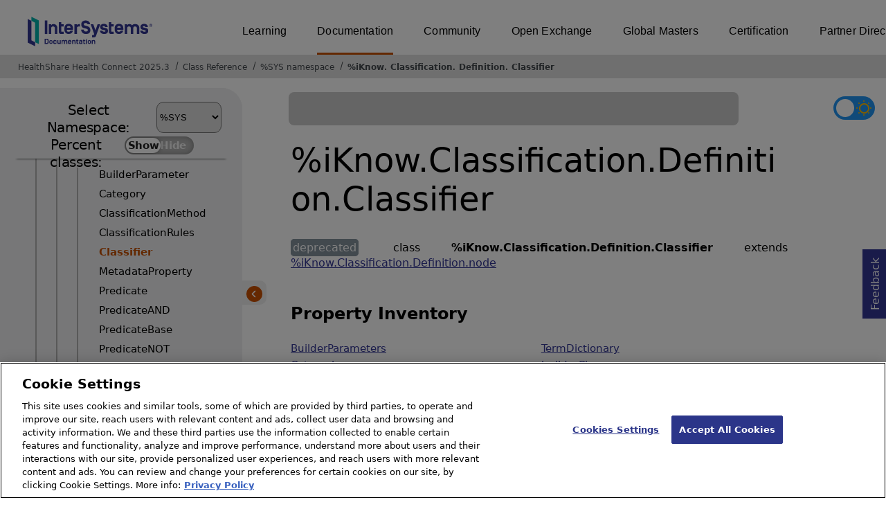

--- FILE ---
content_type: text/html; charset=utf-8
request_url: https://docs.intersystems.com/healthconnectlatest/csp/documatic/%25CSP.Documatic.cls?LIBRARY=%25SYS&CLASSNAME=%25iKnow.Classification.Definition.Classifier
body_size: 68939
content:
<!DOCTYPE html>
<html lang="en">
<head><!-- OneTrust Cookies Consent Notice start for intersystems.com -->
<script src="https://cdn.cookielaw.org/scripttemplates/otSDKStub.js"  type="text/javascript" charset="UTF-8" data-domain-script="8d5650d9-35f0-4aec-8e1f-9fa3682325e6" ></script>
<script type="text/javascript">
function OptanonWrapper() { }
</script>
<!-- OneTrust Cookies Consent Notice end for docs.intersystems.com -->

<!-- Google Tag Manager -->
<script>(function(w,d,s,l,i){w[l]=w[l]||[];w[l].push({'gtm.start':
new Date().getTime(),event:'gtm.js'});var f=d.getElementsByTagName(s)[0],
j=d.createElement(s),dl=l!='dataLayer'?'&l='+l:'';j.async=true;j.src=
'https://www.googletagmanager.com/gtm.js?id='+i+dl;f.parentNode.insertBefore(j,f);
})(window,document,'script','dataLayer','GTM-T38JKJG');</script>
<!-- End Google Tag Manager --><!-- serverID = C-3 -->
<meta http-equiv="X-UA-Compatible" content="IE=edge;chrome=1" >
<meta name="viewport" content="width=device-width, initial-scale=1.0">
<meta property="og:image:width" content="1200">
<meta property="og:image:height" content="630">
<title>%iKnow.Classification.Definition.Classifier - HealthShare Health Connect 2025.3</title>
<meta name="twitter:title" content="%iKnow.Classification.Definition.Classifier - HealthShare Health Connect 2025.3">
<meta name="description" content="%iKnow.Classification.Definition.Classifier class">
<meta name="og:description" content="%iKnow.Classification.Definition.Classifier class">
<meta name="twitter:description" content="%iKnow.Classification.Definition.Classifier class">
<meta name="image" property="og:image" content="https://docs.intersystems.com/irislatest/csp/docbook/Intersystems_optlsy.jpg">
<meta name="twitter:image" content="https://docs.intersystems.com/irislatest/csp/docbook/Intersystems_optlsy.jpg">
<meta class="swiftype" name="ST-ContentSource" data-type="string" content="Documentation" />
<meta class="swiftype" name="ST-ContentType" data-type="string" content="Class Reference" />
<meta class="swiftype" name="ST-Product" data-type="string" content="Health Connect"/>
<meta class="algolia" name="ALG-AppID" data-type="string" content="EP91R43SFK"/>
<meta class="algolia" name="ALG-Index" data-type="string" content="docs"/>
<meta class="algolia" name="ALG-SearchKey" data-type="string" content="709759d92d99a5cf927e90c965741389"/>
<meta class="algolia" name="ALG-Product" data-type="string" content="product:'Health Connect'"/>
<meta class="algolia" name="ALG-Version" data-type="string" content="version:'2025.3'"/>
<script>
  var ALGOLIA_INSIGHTS_SRC = "https://cdn.jsdelivr.net/npm/search-insights@2.0.3";

  !function(e,a,t,n,s,i,c){e.AlgoliaAnalyticsObject=s,e[s]=e[s]||function(){
  (e[s].queue=e[s].queue||[]).push(arguments)},i=a.createElement(t),c=a.getElementsByTagName(t)[0],
  i.async=1,i.src=n,c.parentNode.insertBefore(i,c)
  }(window,document,"script",ALGOLIA_INSIGHTS_SRC,"aa");

aa('init',
{ appId: 'EP91R43SFK', apiKey: '709759d92d99a5cf927e90c965741389', } 
);
</script>
<link rel="canonical" href="https://docs.intersystems.com/healthconnectlatest/csp/documatic/%25CSP.Documatic.cls?LIBRARY=%25SYS&CLASSNAME=%25iKnow.Classification.Definition.Classifier">

<link rel="stylesheet" class="basestylesheet" id="classrefredesign" type="text/css" href="classrefredesign.css"><link rel="stylesheet" class="extrastylesheet" id="lightstylesheet" type="text/css" href="classreflight.css">

<script type="text/javascript" src="https://docs.intersystems.com/irislatest/csp/docbook/jquery-3.6.0.min.js"></script>
<script language="JavaScript" type="text/javascript" src="/healthconnectlatest/csp/broker/cspxmlhttp.js"></script><script language="JavaScript" type="text/javascript" src="/healthconnectlatest/csp/broker/cspbroker.js"></script><script>function addChildrenAfter(item,name,Id,ns) {var h=cspHttpServerMethod("PcAIVgI5gsirtweyKB1zzpoPMX35gF18IXgEnlvSFTP_7_a7JkPA8SWc8S5Y4$h8DdipEyodplf5ncfbCR9S_w",name,Id,ns);if (h!==null) {item.insertAdjacentHTML('afterend',h); } else {location.reload();}return false;}</script>
</head>
<body>

<a class="ac-skip-main" href="#main" data-swiftype-index="false">Skip to main content</a>
<div id ="content-outer">

<noscript><link rel="stylesheet" id="noscriptstylesheet" type="text/css" href="https://docs.intersystems.com/irislatest/csp/docbook/noscriptstyles.css"></noscript>
<noscript><div class="noscriptbanner" data-swiftype-index="false"><p>Sorry, your browser does not support JavaScript or JavaScript is disabled. Please enable JavaScript or use another browser to have a better experience.</p></div></noscript>
<div id="banner" class="search-algolia" data-swiftype-index="false">
<div id="bannerleft">
<a href="https://docs.intersystems.com" target="_blank">
<img id="docslogo" src="https://docs.intersystems.com/irislatest/csp/docbook/IS_HBG_SM_TM-cmyk.svg" alt="InterSystems: Creative data technology" height="71" width="263">
</a>
</div> <!-- end of bannerleft -->

<nav id="sitesmenulist" data-swiftype-index="false" aria-label="menu of other InterSystems websites">
<ul class="top-menu">
<li><a href="https://learning.intersystems.com/" target="_top">Learning</a></li>
<li class="activesite"><a href="https://docs.intersystems.com" target="_top">Documentation</a></li>
<li><a href="https://community.intersystems.com/" target="_top">Community</a></li>
<li><a href="https://openexchange.intersystems.com/" target="_top">Open Exchange</a></li>
<li><a href="https://globalmasters.intersystems.com/" target="_top">Global Masters</a></li>
<li><a href="https://www.intersystems.com/support-learning/learning-services/certification-program/" target="_top">Certification</a></li>
<li><a href="https://partner.intersystems.com/" target="_top">Partner Directory</a></li>
</ul>
</nav>
</div> <!-- end of banner -->

<nav class="locatordiv" data-swiftype-index="false" aria-label="breadcrumbs">
<ol>
<li><A href="/healthconnectlatest/csp/docbook/DocBook.UI.Page.cls" target="_blank" rel="noopener">HealthShare Health Connect 2025.3<span class="ac-visually-hidden">Opens in a new tab</span></A></li>
<li><A href="%25CSP.Documatic.cls?LIBRARY=%25SYS">Class Reference</A></li>
<li><A href="%25CSP.Documatic.cls?LIBRARY=%25SYS">%SYS namespace</A></li>
<li><A href="%25CSP.Documatic.cls?LIBRARY=%25SYS&PACKAGE=%25iKnow">%iKnow</A>.<A href="%25CSP.Documatic.cls?LIBRARY=%25SYS&PACKAGE=%25iKnow.Classification">Classification</A>.<A href="%25CSP.Documatic.cls?LIBRARY=%25SYS&PACKAGE=%25iKnow.Classification.Definition">Definition</A>.<A href="%25CSP.Documatic.cls?LIBRARY=%25SYS&CLASSNAME=%25iKnow.Classification.Definition.Classifier">Classifier</A></li>
</ol>
</nav>



<nav id="documaticlefttoc" class="documaticlefttoc" aria-label="HealthShare Health Connect 2025.3 Class Reference navigation menu" data-swiftype-index="false">
<div class="lefttoctitle">
<form name="Main">Select Namespace: 
<select id="libList" title="Namespace to browse" onchange="window.location.href=this.value;">
<option value="%25CSP.Documatic.cls?LIBRARY=%25SYS"  selected>%SYS</option>
<option value="%25CSP.Documatic.cls?LIBRARY=ENSLIB" >ENSLIB</option>
<option value="%25CSP.Documatic.cls?LIBRARY=HSCUSTOM" >HSCUSTOM</option>
<option value="%25CSP.Documatic.cls?LIBRARY=HSLIB" >HSLIB</option>
<option value="%25CSP.Documatic.cls?LIBRARY=HSSYS" >HSSYS</option>
<option value="%25CSP.Documatic.cls?LIBRARY=HSSYSLOCALTEMP" >HSSYSLOCALTEMP</option>
</select>
</form>
<div class="percent-classes-switch">Percent classes: <div class="btn-container"><label data-sysclasses="show" class="switch btn-color-mode-switch" ><input value="1" id=color_mode1 name="color_mode" type="checkbox" onclick="togglePercentage()"> <label class="btn-color-mode-switch-inner" data-off="Show" data-on="Hide" for="color_mode"></label></label></div></div></div>
<ul class="toc" id="leftTocContent"><div class="leftTocitem"><img id="Im1" class="chevrontoc" src="../docbook/newIcon-nav_collapsed_arrow_orange.svg" aria-hidden="true" onclick="expandItGet('1');">
<li class="tocitem PackageChoice leftTocitem""><span onclick="expandItGet('1');" fullname="%Api" title="Expand/Collapse package %Api">%Api</span></div></li><div class="leftTocitem"><img id="Im2" class="chevrontoc" src="../docbook/newIcon-nav_collapsed_arrow_orange.svg" aria-hidden="true" onclick="expandItGet('2');">
<li class="tocitem PackageChoice leftTocitem""><span onclick="expandItGet('2');" fullname="%Archive" title="Expand/Collapse package %Archive">%Archive</span></div></li><div class="leftTocitem"><img id="Im3" class="chevrontoc" src="../docbook/newIcon-nav_collapsed_arrow_orange.svg" aria-hidden="true" onclick="expandItGet('3');">
<li class="tocitem PackageChoice leftTocitem""><span onclick="expandItGet('3');" fullname="%CSP" title="Expand/Collapse package %CSP">%CSP</span></div></li><div class="leftTocitem"><img id="Im4" class="chevrontoc" src="../docbook/newIcon-nav_collapsed_arrow_orange.svg" aria-hidden="true" onclick="expandItGet('4');">
<li class="tocitem PackageChoice leftTocitem""><span onclick="expandItGet('4');" fullname="%Collection" title="Expand/Collapse package %Collection">%Collection</span></div></li><div class="leftTocitem"><img id="Im5" class="chevrontoc" src="../docbook/newIcon-nav_collapsed_arrow_orange.svg" aria-hidden="true" onclick="expandItGet('5');">
<li class="tocitem PackageChoice leftTocitem""><span onclick="expandItGet('5');" fullname="%DeepSee" title="Expand/Collapse package %DeepSee">%DeepSee</span></div></li><div class="leftTocitem"><img id="Im6" class="chevrontoc" src="../docbook/newIcon-nav_collapsed_arrow_orange.svg" aria-hidden="true" onclick="expandItGet('6');">
<li class="tocitem PackageChoice leftTocitem""><span onclick="expandItGet('6');" fullname="%Dictionary" title="Expand/Collapse package %Dictionary">%Dictionary</span></div></li><div class="leftTocitem"><img id="Im7" class="chevrontoc" src="../docbook/newIcon-nav_collapsed_arrow_orange.svg" aria-hidden="true" onclick="expandItGet('7');">
<li class="tocitem PackageChoice leftTocitem""><span onclick="expandItGet('7');" fullname="%DocDB" title="Expand/Collapse package %DocDB">%DocDB</span></div></li><div class="leftTocitem"><img id="Im8" class="chevrontoc" src="../docbook/newIcon-nav_collapsed_arrow_orange.svg" aria-hidden="true" onclick="expandItGet('8');">
<li class="tocitem PackageChoice leftTocitem""><span onclick="expandItGet('8');" fullname="%Embedding" title="Expand/Collapse package %Embedding">%Embedding</span></div></li><div class="leftTocitem"><img id="Im9" class="chevrontoc" src="../docbook/newIcon-nav_collapsed_arrow_orange.svg" aria-hidden="true" onclick="expandItGet('9');">
<li class="tocitem PackageChoice leftTocitem""><span onclick="expandItGet('9');" fullname="%Exception" title="Expand/Collapse package %Exception">%Exception</span></div></li><div class="leftTocitem"><img id="Im10" class="chevrontoc" src="../docbook/newIcon-nav_collapsed_arrow_orange.svg" aria-hidden="true" onclick="expandItGet('10');">
<li class="tocitem PackageChoice leftTocitem""><span onclick="expandItGet('10');" fullname="%ExtentMgr" title="Expand/Collapse package %ExtentMgr">%ExtentMgr</span></div></li><div class="leftTocitem"><img id="Im11" class="chevrontoc" src="../docbook/newIcon-nav_collapsed_arrow_orange.svg" aria-hidden="true" onclick="expandItGet('11');">
<li class="tocitem PackageChoice leftTocitem""><span onclick="expandItGet('11');" fullname="%External" title="Expand/Collapse package %External">%External</span></div></li><div class="leftTocitem"><img id="Im12" class="chevrontoc" src="../docbook/newIcon-nav_collapsed_arrow_orange.svg" aria-hidden="true" onclick="expandItGet('12');">
<li class="tocitem PackageChoice leftTocitem""><span onclick="expandItGet('12');" fullname="%FileMan" title="Expand/Collapse package %FileMan">%FileMan</span></div></li><div class="leftTocitem"><img id="Im13" class="chevrontoc" src="../docbook/newIcon-nav_collapsed_arrow_orange.svg" aria-hidden="true" onclick="expandItGet('13');">
<li class="tocitem PackageChoice leftTocitem""><span onclick="expandItGet('13');" fullname="%Installer" title="Expand/Collapse package %Installer">%Installer</span></div></li><div class="leftTocitem"><img id="Im14" class="chevrontoc" src="../docbook/newIcon-nav_collapsed_arrow_orange.svg" aria-hidden="true" onclick="expandItGet('14');">
<li class="tocitem PackageChoice leftTocitem""><span onclick="expandItGet('14');" fullname="%Iterator" title="Expand/Collapse package %Iterator">%Iterator</span></div></li><div class="leftTocitem"><img id="Im15" class="chevrontoc" src="../docbook/newIcon-nav_collapsed_arrow_orange.svg" aria-hidden="true" onclick="expandItGet('15');">
<li class="tocitem PackageChoice leftTocitem""><span onclick="expandItGet('15');" fullname="%JSON" title="Expand/Collapse package %JSON">%JSON</span></div></li><div class="leftTocitem"><img id="Im16" class="chevrontoc" src="../docbook/newIcon-nav_collapsed_arrow_orange.svg" aria-hidden="true" onclick="expandItGet('16');">
<li class="tocitem PackageChoice leftTocitem""><span onclick="expandItGet('16');" fullname="%Library" title="Expand/Collapse package %Library">%Library</span></div></li><div class="leftTocitem"><img id="Im17" class="chevrontoc" src="../docbook/newIcon-nav_collapsed_arrow_orange.svg" aria-hidden="true" onclick="expandItGet('17');">
<li class="tocitem PackageChoice leftTocitem""><span onclick="expandItGet('17');" fullname="%MFT" title="Expand/Collapse package %MFT">%MFT</span></div></li><div class="leftTocitem"><img id="Im18" class="chevrontoc" src="../docbook/newIcon-nav_collapsed_arrow_orange.svg" aria-hidden="true" onclick="expandItGet('18');">
<li class="tocitem PackageChoice leftTocitem""><span onclick="expandItGet('18');" fullname="%Monitor" title="Expand/Collapse package %Monitor">%Monitor</span></div></li><div class="leftTocitem"><img id="Im19" class="chevrontoc" src="../docbook/newIcon-nav_collapsed_arrow_orange.svg" aria-hidden="true" onclick="expandItGet('19');">
<li class="tocitem PackageChoice leftTocitem""><span onclick="expandItGet('19');" fullname="%Net" title="Expand/Collapse package %Net">%Net</span></div></li><div class="leftTocitem"><img id="Im20" class="chevrontoc" src="../docbook/newIcon-nav_collapsed_arrow_orange.svg" aria-hidden="true" onclick="expandItGet('20');">
<li class="tocitem PackageChoice leftTocitem""><span onclick="expandItGet('20');" fullname="%OAuth2" title="Expand/Collapse package %OAuth2">%OAuth2</span></div></li><div class="leftTocitem"><img id="Im21" class="chevrontoc" src="../docbook/newIcon-nav_collapsed_arrow_orange.svg" aria-hidden="true" onclick="expandItGet('21');">
<li class="tocitem PackageChoice leftTocitem""><span onclick="expandItGet('21');" fullname="%Projection" title="Expand/Collapse package %Projection">%Projection</span></div></li><div class="leftTocitem"><img id="Im22" class="chevrontoc" src="../docbook/newIcon-nav_collapsed_arrow_orange.svg" aria-hidden="true" onclick="expandItGet('22');">
<li class="tocitem PackageChoice leftTocitem""><span onclick="expandItGet('22');" fullname="%REST" title="Expand/Collapse package %REST">%REST</span></div></li><div class="leftTocitem"><img id="Im23" class="chevrontoc" src="../docbook/newIcon-nav_collapsed_arrow_orange.svg" aria-hidden="true" onclick="expandItGet('23');">
<li class="tocitem PackageChoice leftTocitem""><span onclick="expandItGet('23');" fullname="%Regex" title="Expand/Collapse package %Regex">%Regex</span></div></li><div class="leftTocitem"><img id="Im24" class="chevrontoc" src="../docbook/newIcon-nav_collapsed_arrow_orange.svg" aria-hidden="true" onclick="expandItGet('24');">
<li class="tocitem PackageChoice leftTocitem""><span onclick="expandItGet('24');" fullname="%SAML" title="Expand/Collapse package %SAML">%SAML</span></div></li><div class="leftTocitem"><img id="Im25" class="chevrontoc" src="../docbook/newIcon-nav_collapsed_arrow_orange.svg" aria-hidden="true" onclick="expandItGet('25');">
<li class="tocitem PackageChoice leftTocitem""><span onclick="expandItGet('25');" fullname="%SOAP" title="Expand/Collapse package %SOAP">%SOAP</span></div></li><div class="leftTocitem"><img id="Im26" class="chevrontoc" src="../docbook/newIcon-nav_collapsed_arrow_orange.svg" aria-hidden="true" onclick="expandItGet('26');">
<li class="tocitem PackageChoice leftTocitem""><span onclick="expandItGet('26');" fullname="%SQL" title="Expand/Collapse package %SQL">%SQL</span></div></li><div class="leftTocitem"><img id="Im27" class="chevrontoc" src="../docbook/newIcon-nav_collapsed_arrow_orange.svg" aria-hidden="true" onclick="expandItGet('27');">
<li class="tocitem PackageChoice leftTocitem""><span onclick="expandItGet('27');" fullname="%SYS" title="Expand/Collapse package %SYS">%SYS</span></div></li><div class="leftTocitem"><img id="Im28" class="chevrontoc" src="../docbook/newIcon-nav_collapsed_arrow_orange.svg" aria-hidden="true" onclick="expandItGet('28');">
<li class="tocitem PackageChoice leftTocitem""><span onclick="expandItGet('28');" fullname="%SYSTEM" title="Expand/Collapse package %SYSTEM">%SYSTEM</span></div></li><div class="leftTocitem"><img id="Im29" class="chevrontoc" src="../docbook/newIcon-nav_collapsed_arrow_orange.svg" aria-hidden="true" onclick="expandItGet('29');">
<li class="tocitem PackageChoice leftTocitem""><span onclick="expandItGet('29');" fullname="%Stream" title="Expand/Collapse package %Stream">%Stream</span></div></li><div class="leftTocitem"><img id="Im30" class="chevrontoc" src="../docbook/newIcon-nav_collapsed_arrow_orange.svg" aria-hidden="true" onclick="expandItGet('30');">
<li class="tocitem PackageChoice leftTocitem""><span onclick="expandItGet('30');" fullname="%Studio" title="Expand/Collapse package %Studio">%Studio</span></div></li><div class="leftTocitem"><img id="Im31" class="chevrontoc" src="../docbook/newIcon-nav_collapsed_arrow_orange.svg" aria-hidden="true" onclick="expandItGet('31');">
<li class="tocitem PackageChoice leftTocitem""><span onclick="expandItGet('31');" fullname="%Trace" title="Expand/Collapse package %Trace">%Trace</span></div></li><div class="leftTocitem"><img id="Im32" class="chevrontoc" src="../docbook/newIcon-nav_collapsed_arrow_orange.svg" aria-hidden="true" onclick="expandItGet('32');">
<li class="tocitem PackageChoice leftTocitem""><span onclick="expandItGet('32');" fullname="%UnitTest" title="Expand/Collapse package %UnitTest">%UnitTest</span></div></li><div class="leftTocitem"><img id="Im33" class="chevrontoc" src="../docbook/newIcon-nav_collapsed_arrow_orange.svg" aria-hidden="true" onclick="expandItGet('33');">
<li class="tocitem PackageChoice leftTocitem""><span onclick="expandItGet('33');" fullname="%Wallet" title="Expand/Collapse package %Wallet">%Wallet</span></div></li><div class="leftTocitem"><img id="Im34" class="chevrontoc" src="../docbook/newIcon-nav_collapsed_arrow_orange.svg" aria-hidden="true" onclick="expandItGet('34');">
<li class="tocitem PackageChoice leftTocitem""><span onclick="expandItGet('34');" fullname="%WebStress" title="Expand/Collapse package %WebStress">%WebStress</span></div></li><div class="leftTocitem"><img id="Im35" class="chevrontoc" src="../docbook/newIcon-nav_collapsed_arrow_orange.svg" aria-hidden="true" onclick="expandItGet('35');">
<li class="tocitem PackageChoice leftTocitem""><span onclick="expandItGet('35');" fullname="%XDBC" title="Expand/Collapse package %XDBC">%XDBC</span></div></li><div class="leftTocitem"><img id="Im36" class="chevrontoc" src="../docbook/newIcon-nav_collapsed_arrow_orange.svg" aria-hidden="true" onclick="expandItGet('36');">
<li class="tocitem PackageChoice leftTocitem""><span onclick="expandItGet('36');" fullname="%XML" title="Expand/Collapse package %XML">%XML</span></div></li><div class="leftTocitem"><img id="Im37" class="chevrontoc" src="../docbook/newIcon-nav_collapsed_arrow_orange.svg" aria-hidden="true" onclick="expandItGet('37');">
<li class="tocitem PackageChoice leftTocitem""><span onclick="expandItGet('37');" fullname="%ZEN" title="Expand/Collapse package %ZEN">%ZEN</span></div></li><div class="leftTocitem"><img id="Im38" class="chevrontoc" src="../docbook/newIcon-nav_collapsed_arrow_orange.svg" aria-hidden="true" onclick="expandItGet('38');">
<li class="tocitem PackageChoice leftTocitem""><span onclick="expandItGet('38');" fullname="%ZHS" title="Expand/Collapse package %ZHS">%ZHS</span></div></li><div class="leftTocitem"><img id="Im39" class="chevrontoc" src="../docbook/newIcon-nav_collapsed_arrow_orange.svg" aria-hidden="true" onclick="expandItGet('39');">
<li class="tocitem PackageChoice leftTocitem""><span onclick="expandItGet('39');" fullname="%ZHSLIB" title="Expand/Collapse package %ZHSLIB">%ZHSLIB</span></div></li><div class="leftTocitem"><img id="Im40" class="chevrontoc" src="../docbook/newIcon-nav_collapsed_arrow_orange.svg" aria-hidden="true" onclick="expandItGet('40');">
<li class="tocitem PackageChoice leftTocitem""><span onclick="expandItGet('40');" fullname="%ZHSMOD" title="Expand/Collapse package %ZHSMOD">%ZHSMOD</span></div></li><div class="leftTocitem"><img id="Im41" class="chevrontoc" src="../docbook/newIcon-nav_collapsed_arrow_orange.svg" aria-hidden="true" onclick="expandItGet('41');">
<li class="tocitem PackageChoice leftTocitem""><span onclick="expandItGet('41');" fullname="%iFind" title="Expand/Collapse package %iFind">%iFind</span></div></li><div class="leftTocitem"><img id="Im42" class="chevrontoc" src="../docbook/newIcon-nav_expanded_arrow_orange.svg" aria-hidden="true" onclick="expandItGet('42');">
<li class="tocitem PackageChoice leftTocitem""><span onclick="expandItGet('42');" fullname="%iKnow" title="Expand/Collapse package %iKnow">%iKnow</span></div></li>

<div id="Id42"><ul class="toc"><div class="leftTocitem"><img id="Im42_1" class="chevrontoc" src="../docbook/newIcon-nav_expanded_arrow_orange.svg" aria-hidden="true" onclick="expandItGet('42_1');">
<li class="tocitem PackageChoice leftTocitem""><span onclick="expandItGet('42_1');" fullname="%iKnow.Classification" title="Expand/Collapse package %iKnow.Classification">Classification</span></div></li>

<div id="Id42_1"><ul class="toc">
<li class="tocitem IndexChoice leftTocitem""><A href="%25CSP.Documatic.cls?LIBRARY=%25SYS&CLASSNAME=%25iKnow.Classification.Builder">Builder</A></li>
<li class="tocitem IndexChoice leftTocitem""><A href="%25CSP.Documatic.cls?LIBRARY=%25SYS&CLASSNAME=%25iKnow.Classification.Classifier">Classifier</A></li><div class="leftTocitem"><img id="Im42_1_3" class="chevrontoc" src="../docbook/newIcon-nav_expanded_arrow_orange.svg" aria-hidden="true" onclick="expandItGet('42_1_3');">
<li class="tocitem PackageChoice leftTocitem""><span onclick="expandItGet('42_1_3');" fullname="%iKnow.Classification.Definition" title="Expand/Collapse package %iKnow.Classification.Definition">Definition</span></div></li>

<div id="Id42_1_3"><ul class="toc">
<li class="tocitem IndexChoice leftTocitem""><A href="%25CSP.Documatic.cls?LIBRARY=%25SYS&CLASSNAME=%25iKnow.Classification.Definition.BuilderParameter">BuilderParameter</A></li>
<li class="tocitem IndexChoice leftTocitem""><A href="%25CSP.Documatic.cls?LIBRARY=%25SYS&CLASSNAME=%25iKnow.Classification.Definition.Category">Category</A></li>
<li class="tocitem IndexChoice leftTocitem""><A href="%25CSP.Documatic.cls?LIBRARY=%25SYS&CLASSNAME=%25iKnow.Classification.Definition.ClassificationMethod">ClassificationMethod</A></li>
<li class="tocitem IndexChoice leftTocitem""><A href="%25CSP.Documatic.cls?LIBRARY=%25SYS&CLASSNAME=%25iKnow.Classification.Definition.ClassificationRules">ClassificationRules</A></li>
<li class="tocitem IndexChoice selected leftTocitem""><A href="%25CSP.Documatic.cls?LIBRARY=%25SYS&CLASSNAME=%25iKnow.Classification.Definition.Classifier"><span class="ac-visually-hidden">Current page: </span>Classifier</A></li>
<li class="tocitem IndexChoice leftTocitem""><A href="%25CSP.Documatic.cls?LIBRARY=%25SYS&CLASSNAME=%25iKnow.Classification.Definition.MetadataProperty">MetadataProperty</A></li>
<li class="tocitem IndexChoice leftTocitem""><A href="%25CSP.Documatic.cls?LIBRARY=%25SYS&CLASSNAME=%25iKnow.Classification.Definition.Predicate">Predicate</A></li>
<li class="tocitem IndexChoice leftTocitem""><A href="%25CSP.Documatic.cls?LIBRARY=%25SYS&CLASSNAME=%25iKnow.Classification.Definition.PredicateAND">PredicateAND</A></li>
<li class="tocitem IndexChoice leftTocitem""><A href="%25CSP.Documatic.cls?LIBRARY=%25SYS&CLASSNAME=%25iKnow.Classification.Definition.PredicateBase">PredicateBase</A></li>
<li class="tocitem IndexChoice leftTocitem""><A href="%25CSP.Documatic.cls?LIBRARY=%25SYS&CLASSNAME=%25iKnow.Classification.Definition.PredicateNOT">PredicateNOT</A></li>
<li class="tocitem IndexChoice leftTocitem""><A href="%25CSP.Documatic.cls?LIBRARY=%25SYS&CLASSNAME=%25iKnow.Classification.Definition.PredicateOR">PredicateOR</A></li>
<li class="tocitem IndexChoice leftTocitem""><A href="%25CSP.Documatic.cls?LIBRARY=%25SYS&CLASSNAME=%25iKnow.Classification.Definition.Rule">Rule</A></li>
<li class="tocitem IndexChoice leftTocitem""><A href="%25CSP.Documatic.cls?LIBRARY=%25SYS&CLASSNAME=%25iKnow.Classification.Definition.TermCRC">TermCRC</A></li>
<li class="tocitem IndexChoice leftTocitem""><A href="%25CSP.Documatic.cls?LIBRARY=%25SYS&CLASSNAME=%25iKnow.Classification.Definition.TermCRCEntry">TermCRCEntry</A></li>
<li class="tocitem IndexChoice leftTocitem""><A href="%25CSP.Documatic.cls?LIBRARY=%25SYS&CLASSNAME=%25iKnow.Classification.Definition.TermCoocEntry">TermCoocEntry</A></li>
<li class="tocitem IndexChoice leftTocitem""><A href="%25CSP.Documatic.cls?LIBRARY=%25SYS&CLASSNAME=%25iKnow.Classification.Definition.TermCooccurrence">TermCooccurrence</A></li>
<li class="tocitem IndexChoice leftTocitem""><A href="%25CSP.Documatic.cls?LIBRARY=%25SYS&CLASSNAME=%25iKnow.Classification.Definition.TermDictionary">TermDictionary</A></li>
<li class="tocitem IndexChoice leftTocitem""><A href="%25CSP.Documatic.cls?LIBRARY=%25SYS&CLASSNAME=%25iKnow.Classification.Definition.TermEntity">TermEntity</A></li>
<li class="tocitem IndexChoice leftTocitem""><A href="%25CSP.Documatic.cls?LIBRARY=%25SYS&CLASSNAME=%25iKnow.Classification.Definition.node">node</A></li>
</ul></div>
<li class="tocitem IndexChoice leftTocitem""><A href="%25CSP.Documatic.cls?LIBRARY=%25SYS&CLASSNAME=%25iKnow.Classification.IFindBuilder">IFindBuilder</A></li>
<li class="tocitem IndexChoice leftTocitem""><A href="%25CSP.Documatic.cls?LIBRARY=%25SYS&CLASSNAME=%25iKnow.Classification.IKnowBuilder">IKnowBuilder</A></li><div class="leftTocitem"><img id="Im42_1_6" class="chevrontoc" src="../docbook/newIcon-nav_collapsed_arrow_orange.svg" aria-hidden="true" onclick="expandItGet('42_1_6');">
<li class="tocitem PackageChoice leftTocitem""><span onclick="expandItGet('42_1_6');" fullname="%iKnow.Classification.Methods" title="Expand/Collapse package %iKnow.Classification.Methods">Methods</span></div></li>
<li class="tocitem IndexChoice leftTocitem""><A href="%25CSP.Documatic.cls?LIBRARY=%25SYS&CLASSNAME=%25iKnow.Classification.Optimizer">Optimizer</A></li><div class="leftTocitem"><img id="Im42_1_8" class="chevrontoc" src="../docbook/newIcon-nav_collapsed_arrow_orange.svg" aria-hidden="true" onclick="expandItGet('42_1_8');">
<li class="tocitem PackageChoice leftTocitem""><span onclick="expandItGet('42_1_8');" fullname="%iKnow.Classification.UI" title="Expand/Collapse package %iKnow.Classification.UI">UI</span></div></li>
<li class="tocitem IndexChoice leftTocitem""><A href="%25CSP.Documatic.cls?LIBRARY=%25SYS&CLASSNAME=%25iKnow.Classification.Utils">Utils</A></li>
</ul></div><div class="leftTocitem"><img id="Im42_2" class="chevrontoc" src="../docbook/newIcon-nav_collapsed_arrow_orange.svg" aria-hidden="true" onclick="expandItGet('42_2');">
<li class="tocitem PackageChoice leftTocitem""><span onclick="expandItGet('42_2');" fullname="%iKnow.Compiler" title="Expand/Collapse package %iKnow.Compiler">Compiler</span></div></li>
<li class="tocitem IndexChoice leftTocitem""><A href="%25CSP.Documatic.cls?LIBRARY=%25SYS&CLASSNAME=%25iKnow.Configuration">Configuration</A></li><div class="leftTocitem"><img id="Im42_4" class="chevrontoc" src="../docbook/newIcon-nav_collapsed_arrow_orange.svg" aria-hidden="true" onclick="expandItGet('42_4');">
<li class="tocitem PackageChoice leftTocitem""><span onclick="expandItGet('42_4');" fullname="%iKnow.DeepSee" title="Expand/Collapse package %iKnow.DeepSee">DeepSee</span></div></li>
<li class="tocitem IndexChoice leftTocitem""><A href="%25CSP.Documatic.cls?LIBRARY=%25SYS&CLASSNAME=%25iKnow.Domain">Domain</A></li>
<li class="tocitem IndexChoice leftTocitem""><A href="%25CSP.Documatic.cls?LIBRARY=%25SYS&CLASSNAME=%25iKnow.DomainDefinition">DomainDefinition</A></li><div class="leftTocitem"><img id="Im42_7" class="chevrontoc" src="../docbook/newIcon-nav_collapsed_arrow_orange.svg" aria-hidden="true" onclick="expandItGet('42_7');">
<li class="tocitem PackageChoice leftTocitem""><span onclick="expandItGet('42_7');" fullname="%iKnow.Filters" title="Expand/Collapse package %iKnow.Filters">Filters</span></div></li><div class="leftTocitem"><img id="Im42_8" class="chevrontoc" src="../docbook/newIcon-nav_collapsed_arrow_orange.svg" aria-hidden="true" onclick="expandItGet('42_8');">
<li class="tocitem PackageChoice leftTocitem""><span onclick="expandItGet('42_8');" fullname="%iKnow.Matching" title="Expand/Collapse package %iKnow.Matching">Matching</span></div></li><div class="leftTocitem"><img id="Im42_9" class="chevrontoc" src="../docbook/newIcon-nav_collapsed_arrow_orange.svg" aria-hidden="true" onclick="expandItGet('42_9');">
<li class="tocitem PackageChoice leftTocitem""><span onclick="expandItGet('42_9');" fullname="%iKnow.Metrics" title="Expand/Collapse package %iKnow.Metrics">Metrics</span></div></li><div class="leftTocitem"><img id="Im42_10" class="chevrontoc" src="../docbook/newIcon-nav_collapsed_arrow_orange.svg" aria-hidden="true" onclick="expandItGet('42_10');">
<li class="tocitem PackageChoice leftTocitem""><span onclick="expandItGet('42_10');" fullname="%iKnow.Model" title="Expand/Collapse package %iKnow.Model">Model</span></div></li><div class="leftTocitem"><img id="Im42_11" class="chevrontoc" src="../docbook/newIcon-nav_collapsed_arrow_orange.svg" aria-hidden="true" onclick="expandItGet('42_11');">
<li class="tocitem PackageChoice leftTocitem""><span onclick="expandItGet('42_11');" fullname="%iKnow.NativeSupport" title="Expand/Collapse package %iKnow.NativeSupport">NativeSupport</span></div></li><div class="leftTocitem"><img id="Im42_12" class="chevrontoc" src="../docbook/newIcon-nav_collapsed_arrow_orange.svg" aria-hidden="true" onclick="expandItGet('42_12');">
<li class="tocitem PackageChoice leftTocitem""><span onclick="expandItGet('42_12');" fullname="%iKnow.Objects" title="Expand/Collapse package %iKnow.Objects">Objects</span></div></li><div class="leftTocitem"><img id="Im42_13" class="chevrontoc" src="../docbook/newIcon-nav_collapsed_arrow_orange.svg" aria-hidden="true" onclick="expandItGet('42_13');">
<li class="tocitem PackageChoice leftTocitem""><span onclick="expandItGet('42_13');" fullname="%iKnow.Queries" title="Expand/Collapse package %iKnow.Queries">Queries</span></div></li><div class="leftTocitem"><img id="Im42_14" class="chevrontoc" src="../docbook/newIcon-nav_collapsed_arrow_orange.svg" aria-hidden="true" onclick="expandItGet('42_14');">
<li class="tocitem PackageChoice leftTocitem""><span onclick="expandItGet('42_14');" fullname="%iKnow.REST" title="Expand/Collapse package %iKnow.REST">REST</span></div></li><div class="leftTocitem"><img id="Im42_15" class="chevrontoc" src="../docbook/newIcon-nav_collapsed_arrow_orange.svg" aria-hidden="true" onclick="expandItGet('42_15');">
<li class="tocitem PackageChoice leftTocitem""><span onclick="expandItGet('42_15');" fullname="%iKnow.Semantics" title="Expand/Collapse package %iKnow.Semantics">Semantics</span></div></li><div class="leftTocitem"><img id="Im42_16" class="chevrontoc" src="../docbook/newIcon-nav_collapsed_arrow_orange.svg" aria-hidden="true" onclick="expandItGet('42_16');">
<li class="tocitem PackageChoice leftTocitem""><span onclick="expandItGet('42_16');" fullname="%iKnow.Source" title="Expand/Collapse package %iKnow.Source">Source</span></div></li><div class="leftTocitem"><img id="Im42_17" class="chevrontoc" src="../docbook/newIcon-nav_collapsed_arrow_orange.svg" aria-hidden="true" onclick="expandItGet('42_17');">
<li class="tocitem PackageChoice leftTocitem""><span onclick="expandItGet('42_17');" fullname="%iKnow.Stemming" title="Expand/Collapse package %iKnow.Stemming">Stemming</span></div></li><div class="leftTocitem"><img id="Im42_18" class="chevrontoc" src="../docbook/newIcon-nav_collapsed_arrow_orange.svg" aria-hidden="true" onclick="expandItGet('42_18');">
<li class="tocitem PackageChoice leftTocitem""><span onclick="expandItGet('42_18');" fullname="%iKnow.Tables" title="Expand/Collapse package %iKnow.Tables">Tables</span></div></li><div class="leftTocitem"><img id="Im42_19" class="chevrontoc" src="../docbook/newIcon-nav_collapsed_arrow_orange.svg" aria-hidden="true" onclick="expandItGet('42_19');">
<li class="tocitem PackageChoice leftTocitem""><span onclick="expandItGet('42_19');" fullname="%iKnow.TextTransformation" title="Expand/Collapse package %iKnow.TextTransformation">TextTransformation</span></div></li><div class="leftTocitem"><img id="Im42_20" class="chevrontoc" src="../docbook/newIcon-nav_collapsed_arrow_orange.svg" aria-hidden="true" onclick="expandItGet('42_20');">
<li class="tocitem PackageChoice leftTocitem""><span onclick="expandItGet('42_20');" fullname="%iKnow.UI" title="Expand/Collapse package %iKnow.UI">UI</span></div></li>
<li class="tocitem IndexChoice leftTocitem""><A href="%25CSP.Documatic.cls?LIBRARY=%25SYS&CLASSNAME=%25iKnow.UserDictionary">UserDictionary</A></li><div class="leftTocitem"><img id="Im42_22" class="chevrontoc" src="../docbook/newIcon-nav_collapsed_arrow_orange.svg" aria-hidden="true" onclick="expandItGet('42_22');">
<li class="tocitem PackageChoice leftTocitem""><span onclick="expandItGet('42_22');" fullname="%iKnow.Utils" title="Expand/Collapse package %iKnow.Utils">Utils</span></div></li>
</ul></div><div class="leftTocitem"><img id="Im43" class="chevrontoc" src="../docbook/newIcon-nav_collapsed_arrow_orange.svg" aria-hidden="true" onclick="expandItGet('43');">
<li class="tocitem PackageChoice leftTocitem""><span onclick="expandItGet('43');" fullname="%xsd" title="Expand/Collapse package %xsd">%xsd</span></div></li><div class="leftTocitem"><img id="Im44" class="chevrontoc" src="../docbook/newIcon-nav_collapsed_arrow_orange.svg" aria-hidden="true" onclick="expandItGet('44');">
<li class="tocitem PackageChoice leftTocitem""><span onclick="expandItGet('44');" fullname="Backup" title="Expand/Collapse package Backup">Backup</span></div></li><div class="leftTocitem"><img id="Im45" class="chevrontoc" src="../docbook/newIcon-nav_collapsed_arrow_orange.svg" aria-hidden="true" onclick="expandItGet('45');">
<li class="tocitem PackageChoice leftTocitem""><span onclick="expandItGet('45');" fullname="Config" title="Expand/Collapse package Config">Config</span></div></li><div class="leftTocitem"><img id="Im46" class="chevrontoc" src="../docbook/newIcon-nav_collapsed_arrow_orange.svg" aria-hidden="true" onclick="expandItGet('46');">
<li class="tocitem PackageChoice leftTocitem""><span onclick="expandItGet('46');" fullname="DataMove" title="Expand/Collapse package DataMove">DataMove</span></div></li><div class="leftTocitem"><img id="Im47" class="chevrontoc" src="../docbook/newIcon-nav_collapsed_arrow_orange.svg" aria-hidden="true" onclick="expandItGet('47');">
<li class="tocitem PackageChoice leftTocitem""><span onclick="expandItGet('47');" fullname="INFORMATION" title="Expand/Collapse package INFORMATION">INFORMATION</span></div></li><div class="leftTocitem"><img id="Im48" class="chevrontoc" src="../docbook/newIcon-nav_collapsed_arrow_orange.svg" aria-hidden="true" onclick="expandItGet('48');">
<li class="tocitem PackageChoice leftTocitem""><span onclick="expandItGet('48');" fullname="Journal" title="Expand/Collapse package Journal">Journal</span></div></li><div class="leftTocitem"><img id="Im49" class="chevrontoc" src="../docbook/newIcon-nav_collapsed_arrow_orange.svg" aria-hidden="true" onclick="expandItGet('49');">
<li class="tocitem PackageChoice leftTocitem""><span onclick="expandItGet('49');" fullname="MonitorTools" title="Expand/Collapse package MonitorTools">MonitorTools</span></div></li><div class="leftTocitem"><img id="Im50" class="chevrontoc" src="../docbook/newIcon-nav_collapsed_arrow_orange.svg" aria-hidden="true" onclick="expandItGet('50');">
<li class="tocitem PackageChoice leftTocitem""><span onclick="expandItGet('50');" fullname="OAuth2" title="Expand/Collapse package OAuth2">OAuth2</span></div></li><div class="leftTocitem"><img id="Im51" class="chevrontoc" src="../docbook/newIcon-nav_collapsed_arrow_orange.svg" aria-hidden="true" onclick="expandItGet('51');">
<li class="tocitem PackageChoice leftTocitem""><span onclick="expandItGet('51');" fullname="PKI" title="Expand/Collapse package PKI">PKI</span></div></li><div class="leftTocitem"><img id="Im52" class="chevrontoc" src="../docbook/newIcon-nav_collapsed_arrow_orange.svg" aria-hidden="true" onclick="expandItGet('52');">
<li class="tocitem PackageChoice leftTocitem""><span onclick="expandItGet('52');" fullname="SYS" title="Expand/Collapse package SYS">SYS</span></div></li><div class="leftTocitem"><img id="Im53" class="chevrontoc" src="../docbook/newIcon-nav_collapsed_arrow_orange.svg" aria-hidden="true" onclick="expandItGet('53');">
<li class="tocitem PackageChoice leftTocitem""><span onclick="expandItGet('53');" fullname="Security" title="Expand/Collapse package Security">Security</span></div></li>
</ul>
<div id="left-toc-bottom-set" class="left-toc-bottom-set">
<div class="left-toc-bottom"><A class="classref-to-docbook imgopen" href="../docbook/DocBook.UI.Page.cls" target="_blank" rel="noopener">Health Connect 2025.3 <br>Documentation<span class="ac-visually-hidden">Opens in a new tab</span></A></div><button class="hide-left-toc-bottom" onclick="hidelefttocbottom()">
<img src="../docbook/newIcon-back_arrow_orange_bg.svg" width="25px" height="25px"></button></div>
</nav>

<button class="hidelefttoc" onclick="hidelefttoc()">
<img src="../docbook/newIcon-back_arrow_orange_bg.svg" width="25px" height="23px"></button>
<div id="topspace">

<div class="demo searchWidget widget">
<div class="searchWidgetPreview">
<div class="ais-SearchBox-wrapper" id="search-wrapper">
<div class="ais-SearchBox" id="search-input"></div>
</div>
</div>
<div id="search-results-preview" style="display:none;"></div>
</div>

<button class="copilotbutton tooltip-button" target="blank" role="button" aria-label="Open AskMe assistant" aria-expanded="false" aria-controls="chatbot-popup">AskMe 
<span class="tooltip-text" role="tooltip" aria-hidden="true">Open AI assistant</span>
<img src="https://docs.intersystems.com/irislatest/csp/docbook/newIcon-askMe-AskMe Icon.svg" alt="AskMe icon" width="30px" height="30px" class="askMeIcon">
</button>
<div id="darkmodeparent" style="float: right;"><label class="switch" id="darkmodebutton" aria-label="Toggle dark mode"> <input type="checkbox" class="checkbox" onclick="togglestylesheet()"> <span class="slider round"><img class="sun" src="https://docs.intersystems.com/irislatest/csp/docbook/newIcon-sun_star.svg" alt="Sun icon"><img class="moon" src="https://docs.intersystems.com/irislatest/csp/docbook/newIcon-moon_darkmode.svg" alt="Moon icon"></span></label> </div>
</div>

<div id="chatbot-popup" class="chatbot-popup" role="dialog" aria-labelledby="productandversion" aria-describedby="chatbot-body" aria-hidden="true">
<div class="chatbot-header">
<div id="productandversion"><span></span></div>
<span>AskMe</span>
<div id="rightHeaderIcons">
<button id="helpMe" class="askMeHeaderIcons tooltip-button" role="button" aria-label="Send feedback" tabindex="0">
<span class="tooltip-text" role="tooltip" aria-hidden="true">Send feedback</span>
<img src="https://docs.intersystems.com/irislatest/csp/docbook/askMe_helpButton.svg" alt="Help me icon" width="20px" height="20px" >
</button>
<button id="newChat" class="askMeHeaderIcons tooltip-button" role="button" aria-label="Start new chat" tabindex="0">
<span class="tooltip-text" role="tooltip" aria-hidden="true">Reset</span>
<img src="https://docs.intersystems.com/irislatest/csp/docbook/newIcon-askMe-reset.svg" onclick="newChat()" alt="Reset icon" width="20px" height="20px" >
</button>
<button id="minimize" class="askMeHeaderIcons tooltip-button" role="button" aria-label="Minimize chat" aria-expanded="true" aria-controls="chatbot-popup" onclick="toggleChatbotPopup()" tabindex="0">
<span class="tooltip-text" role="tooltip" aria-hidden="true">Hide</span>
<img src="https://docs.intersystems.com/irislatest/csp/docbook/newIcon-askMe-minimize.svg" alt="Minimize icon" width="21px" height="21px" >
</button>
</div>
</div>
<div id="chatbot-body" class="chatbot-body" >
<div id="loading-icon" class="loadIconHidden">
<img src="https://docs.intersystems.com/irislatest/csp/docbook/newIcon-askMe-loading.svg" alt="Loading icon" width="40px" height="40px">
</div>
</div>
<div class="chatbot-footer">
<div id="askmetextandsend">
<label id="chatInputLabel" for="chatInput" class="sr-only">
</label>
<textarea id="chatInput" role="textbox" placeholder="Ask me anything..." aria-labelledby="chatInputLabel" autofocus></textarea>
<button id="sendButton" class="tooltip-button" role="button" aria-label="Send question" onclick="sendButton()" tabindex="0">
<span class="tooltip-text" role="tooltip" aria-hidden="true">Send</span>
<img src="https://docs.intersystems.com/irislatest/csp/docbook/newIcon-askMe-send.svg" alt="Send icon" width="25px" height="25px" class="sendIcon">
</button>
</div>
<div class="chatbot-footer-message" role="note">
Responses may be inaccurate. <a href='https://ls.intersystems.com/samples/askme/askmeinfo.html' target='_blank'>Learn more about AskMe</a>.
</div>
</div>
<div class="resizer resizer-top-left"></div>
</div>
<div id="reportIssueBox" class="report-issue-box" style="display: none;" role="region" aria-label="Report Issue">
<div class="report-header">
<span>Report Issue with AskMe</span>
<button role="button" id="closeReportIssue" onclick="toggleHelpBox()" aria-label="Close report issue box" tabindex="0">
<img src="https://docs.intersystems.com/irislatest/csp/docbook/closeWindowIcon.svg" alt="Close" >
</button>
</div>
<div class="report-body">
<p>If you're experiencing an issue with AskMe or want to provide feedback, email us at 
<strong><a href='mailto:AskMeSupport@intersystems.com'>AskMeSupport@intersystems.com</a></strong></p>
<p>Include relevant details, such as the response text or screenshots, to help us resolve the issue.</p>
</div>
</div>
<nav id="documaticrighttoc" data-swiftype-index="false" aria-label="menu of sections on page">

<div class="thanksfeed">Thanks for your feedback!<br/>Need to tell us more? <a target="blank" href="Doc.Feedback.cls">Click here</a> or use the Feedback button.</div>
<div class="helpfulpage">
<h3>Is this page helpful?</h3>
<div>
<button id="thumbs-up-btn" aria-label="Helpful" aria-pressed="false">
<span aria-hidden="true"><img src="https://docs.intersystems.com/irislatest/csp/docbook/newIcon-thumbs_up_blue.svg" height="20px"></span>
</button>
<button id="thumbs-down-btn" aria-label="Not helpful" aria-pressed="false">
<span aria-hidden="true"><img src="https://docs.intersystems.com/irislatest/csp/docbook/newIcon-thumbs_down_blue.svg" height="20px"></span>
</button>
</div>
<div id="thumbs-up-popup" aria-label="Thumbs up feedback button" class="popup">
<div class="popup-content" aria-expanded="false">
<h4>Please select a reason:</h4>
<ul>
<button class="option" tabindex="0" aria-pressed="false" id="Easy-to-understand" onclick="hideTextBox()">Easy to understand</button>
<button class="option" tabindex="0" aria-pressed="false" id="Well-organized" onclick="hideTextBox()">Well organized</button>
<button class="option" tabindex="0" aria-pressed="false" id="Found-what-was-looking-for" onclick="hideTextBox()">Found what I was looking for</button>
<button class="option" tabindex="0" aria-pressed="false" id="Enjoying-new-design" onclick="hideTextBox()">Enjoying the new design!</button>
<button class="option" tabindex="0" aria-pressed="false" id="Other-up" onclick="showBox1()">Other</button>
<textarea rows="4" cols="50" maxlength="200" id="textbox1" name="other-feedback" placeholder="Max. chars 200"></textarea>
</ul>
<div class="feedbackButtons" id="feedbackButtons">
<button type="submit" id="submit-btn1" class="feedbackbutton" onclick="retrievedata()">Submit</button>
<button type="cancel" id="cancel-btn1" class="feedbackbutton" onclick="quit()">Cancel</button>
</div>
</div>
</div>
<div id="thumbs-down-popup" aria-label="Thumbs down feedback button" class="popup">
<div class="popup-content">
<h4>Please select a reason:</h4>
<ul>
<button class="option" tabindex="0"  aria-pressed="false" id="Hard-to-understand" onclick="hideTextBox()">Hard to understand</button>
<button class="option" tabindex="0"  aria-pressed="false" id="Content-displayed-poorly" onclick="hideTextBox()">Content displayed poorly</button>
<button class="option" tabindex="0"  aria-pressed="false" id="Didn't-find-what-I-needed" onclick="hideTextBox()">Didn't find what I needed</button>
<button class="option" tabindex="0"  aria-pressed="false" id="Prefer-old-design" onclick="hideTextBox()">I prefer the old design better</button>
<button class="option" tabindex="0"  aria-pressed="false" id="Other-down" onclick="showBox2()">Other</button>
<textarea rows="4" cols="50" maxlength="200" id="textbox2" name="other-feedback" placeholder="Max. chars 200"></textarea>
</ul>
<div class="feedbackButtons" id="feedbackButtons">
<button type="submit" id="submit-btn2" class="feedbackbutton" onclick="retrievedata()">Submit</button>
<button type="cancel" id="cancel-btn2" class="feedbackbutton" onclick="quit()">Cancel</button>
</div>
</div>
</div>
</div>
<div class="rightttoctitle">Class Details</div>
<ul class="toc">
<li class="tocitem"><A href="#anchor_properties">Properties (6)</A>
<li class="tocitem"><A href="#anchor_methods">Methods (3)</A>
<li class="tocitem"><A href="#anchor_inheritedmembers">Inherited Members</A>
</ul>
 <div role="button" data-privmembers="hide"><A href="%25CSP.Documatic.cls?LIBRARY=%25SYS&CLASSNAME=%25iKnow.Classification.Definition.Classifier" class="abutton rightside privatemembers">Show private members</A></div>
</nav>
<div id="main" tabindex=-1></div>
<div id="content-inner" class="mainDiv haslefttoc hasrighttoc">
<h1>%iKnow.Classification.Definition.Classifier</h1>
<p><span class="deprecated">deprecated</span> class <b>%iKnow.Classification.Definition.Classifier</b> extends <A href="%25CSP.Documatic.cls?LIBRARY=%25SYS&CLASSNAME=%25iKnow.Classification.Definition.node">%iKnow.Classification.Definition.node</A></p>
<h3>Property Inventory</h3>
<ul class="tablelist">
<li><a href="#PROPERTY_BuilderParameters" title="BuilderParameters">BuilderParameters</a></li>
<li><a href="#PROPERTY_Categories" title="Categories">Categories</a></li>
<li><a href="#PROPERTY_ClassificationMethod" title="ClassificationMethod">ClassificationMethod</a></li>
<li><a href="#PROPERTY_TermDictionary" title="TermDictionary">TermDictionary</a></li>
<li><a href="#PROPERTY_builderClass" title="builderClass">builderClass</a></li>
<li><a href="#PROPERTY_description" title="description">description</a></li></ul>
<h3>Method Inventory</h3>
<ul class="tablelist">
<li><a href="#METHOD_%25SaveToClass" title="%SaveToClass()">%SaveToClass()</a></li>
<li><a href="#METHOD_%25ToString" title="%ToString()">%ToString()</a></li>
<li><a href="#METHOD_%25Validate" title="%Validate()">%Validate()</a></li></ul>
<section id="anchor_properties"><h2 role="presentation"><button class="anchorlink tooltip" data-anc-url="https://docs.intersystems.com/healthconnectlatest/csp/documatic/%25CSP.Documatic.cls?LIBRARY=%25SYS&CLASSNAME=%25iKnow.Classification.Definition.Classifier#anchor_properties" aria-label="Copy link to this section" role="button" onclick="anchorClick(this)"><img src="https://docs.intersystems.com/irislatest/csp/docbook/newIcon-anchorlink_orange_bg.svg" height="30" width="30" alt="" aria-hidden="true"/><span class="tooltiptext" role="tooltip" aria-hidden="true"></span></button><span role="heading">Properties</span></h2>
<div class="DivShow" id="BuilderParameters">
<span class="anchorspace" id="PROPERTY_BuilderParameters"></span>
<button class="anchorlink tooltip" data-anc-url="https://docs.intersystems.com/healthconnectlatest/csp/documatic/%25CSP.Documatic.cls?LIBRARY=%25SYS&CLASSNAME=%25iKnow.Classification.Definition.Classifier#PROPERTY_BuilderParameters" aria-label="Copy link to this section" role="button" onclick="anchorClick(this)"><img src="https://docs.intersystems.com/irislatest/csp/docbook/newIcon-anchorlink_orange_bg.svg" height="30" width="30" alt="" aria-hidden="true"/><span class="tooltiptext" role="tooltip" aria-hidden="true"></span></button>
<span class="external">property <b>BuilderParameters</b> as list of <A href="%25CSP.Documatic.cls?LIBRARY=%25SYS&CLASSNAME=%25iKnow.Classification.Definition.BuilderParameter">BuilderParameter</A> (XMLNAME = &quot;BuilderParameter&quot;, XMLPROJECTION = &quot;ELEMENT&quot;);</span>
</div>
<div class="indent">Optional list of parameters from the Builder instance creating this definition,
so it can be used to restore a Builder instance from this definition to further optimize
or otherwise refine it.
<div class="propertymethods">Property methods: BuilderParametersBuildValueArray(), BuilderParametersCollectionToDisplay(), BuilderParametersCollectionToOdbc(), BuilderParametersDisplayToCollection(), BuilderParametersGet(), BuilderParametersGetObject(), BuilderParametersGetObjectId(), BuilderParametersGetSwizzled(), BuilderParametersIsValid(), BuilderParametersOdbcToCollection(), BuilderParametersSet(), BuilderParametersSetObject(), BuilderParametersSetObjectId()</div>
</div>
<div class="DivShow" id="Categories">
<span class="anchorspace" id="PROPERTY_Categories"></span>
<button class="anchorlink tooltip" data-anc-url="https://docs.intersystems.com/healthconnectlatest/csp/documatic/%25CSP.Documatic.cls?LIBRARY=%25SYS&CLASSNAME=%25iKnow.Classification.Definition.Classifier#PROPERTY_Categories" aria-label="Copy link to this section" role="button" onclick="anchorClick(this)"><img src="https://docs.intersystems.com/irislatest/csp/docbook/newIcon-anchorlink_orange_bg.svg" height="30" width="30" alt="" aria-hidden="true"/><span class="tooltiptext" role="tooltip" aria-hidden="true"></span></button>
<span class="external">property <b>Categories</b> as list of <A href="%25CSP.Documatic.cls?LIBRARY=%25SYS&CLASSNAME=%25iKnow.Classification.Definition.Category">Category</A> (XMLPROJECTION = &quot;WRAPPED&quot;) [ Required ];</span>
</div>
<div class="indent">The list of categories this classifier will choose from.
<div class="propertymethods">Property methods: CategoriesBuildValueArray(), CategoriesCollectionToDisplay(), CategoriesCollectionToOdbc(), CategoriesDisplayToCollection(), CategoriesGet(), CategoriesGetObject(), CategoriesGetObjectId(), CategoriesGetSwizzled(), CategoriesIsValid(), CategoriesOdbcToCollection(), CategoriesSet(), CategoriesSetObject(), CategoriesSetObjectId()</div>
</div>
<div class="DivShow" id="ClassificationMethod">
<span class="anchorspace" id="PROPERTY_ClassificationMethod"></span>
<button class="anchorlink tooltip" data-anc-url="https://docs.intersystems.com/healthconnectlatest/csp/documatic/%25CSP.Documatic.cls?LIBRARY=%25SYS&CLASSNAME=%25iKnow.Classification.Definition.Classifier#PROPERTY_ClassificationMethod" aria-label="Copy link to this section" role="button" onclick="anchorClick(this)"><img src="https://docs.intersystems.com/irislatest/csp/docbook/newIcon-anchorlink_orange_bg.svg" height="30" width="30" alt="" aria-hidden="true"/><span class="tooltiptext" role="tooltip" aria-hidden="true"></span></button>
<span class="external">property <b>ClassificationMethod</b> as <A href="%25CSP.Documatic.cls?LIBRARY=%25SYS&CLASSNAME=%25iKnow.Classification.Definition.ClassificationMethod">ClassificationMethod</A> [ Required ];</span>
</div>
<div class="indent">A wrapper for all the information needed to match the document vector built based on TermDictionary
to the different categories this classifier is identifying.
<div class="propertymethods">Property methods: ClassificationMethodGet(), ClassificationMethodGetSwizzled(), ClassificationMethodIsValid(), ClassificationMethodNewObject(), ClassificationMethodSet()</div>
</div>
<div class="DivShow" id="TermDictionary">
<span class="anchorspace" id="PROPERTY_TermDictionary"></span>
<button class="anchorlink tooltip" data-anc-url="https://docs.intersystems.com/healthconnectlatest/csp/documatic/%25CSP.Documatic.cls?LIBRARY=%25SYS&CLASSNAME=%25iKnow.Classification.Definition.Classifier#PROPERTY_TermDictionary" aria-label="Copy link to this section" role="button" onclick="anchorClick(this)"><img src="https://docs.intersystems.com/irislatest/csp/docbook/newIcon-anchorlink_orange_bg.svg" height="30" width="30" alt="" aria-hidden="true"/><span class="tooltiptext" role="tooltip" aria-hidden="true"></span></button>
<span class="external">property <b>TermDictionary</b> as <A href="%25CSP.Documatic.cls?LIBRARY=%25SYS&CLASSNAME=%25iKnow.Classification.Definition.TermDictionary">TermDictionary</A> [ Required ];</span>
</div>
<div class="indent">A descriptor of the terms to consider for classification.
<div class="propertymethods">Property methods: TermDictionaryGet(), TermDictionaryGetSwizzled(), TermDictionaryIsValid(), TermDictionaryNewObject(), TermDictionarySet()</div>
</div>
<div class="DivShow" id="builderClass">
<span class="anchorspace" id="PROPERTY_builderClass"></span>
<button class="anchorlink tooltip" data-anc-url="https://docs.intersystems.com/healthconnectlatest/csp/documatic/%25CSP.Documatic.cls?LIBRARY=%25SYS&CLASSNAME=%25iKnow.Classification.Definition.Classifier#PROPERTY_builderClass" aria-label="Copy link to this section" role="button" onclick="anchorClick(this)"><img src="https://docs.intersystems.com/irislatest/csp/docbook/newIcon-anchorlink_orange_bg.svg" height="30" width="30" alt="" aria-hidden="true"/><span class="tooltiptext" role="tooltip" aria-hidden="true"></span></button>
<span class="external">property <b>builderClass</b> as <A href="%25CSP.Documatic.cls?LIBRARY=%25SYS&CLASSNAME=%25Library.String">%String</A> (XMLPROJECTION = &quot;ATTRIBUTE&quot;);</span>
</div>
<div class="indent">The name of the <A class="className" href="%25CSP.Documatic.cls?LIBRARY=%25SYS&CLASSNAME=%25iKnow.Classification.Builder">%iKnow.Classification.Builder</A> class used to create this
classifier. (optional)
<div class="propertymethods">Property methods: builderClassDisplayToLogical(), builderClassGet(), builderClassIsValid(), builderClassLogicalToDisplay(), builderClassLogicalToOdbc(), builderClassNormalize(), builderClassSet()</div>
</div>
<div class="DivShow" id="description">
<span class="anchorspace" id="PROPERTY_description"></span>
<button class="anchorlink tooltip" data-anc-url="https://docs.intersystems.com/healthconnectlatest/csp/documatic/%25CSP.Documatic.cls?LIBRARY=%25SYS&CLASSNAME=%25iKnow.Classification.Definition.Classifier#PROPERTY_description" aria-label="Copy link to this section" role="button" onclick="anchorClick(this)"><img src="https://docs.intersystems.com/irislatest/csp/docbook/newIcon-anchorlink_orange_bg.svg" height="30" width="30" alt="" aria-hidden="true"/><span class="tooltiptext" role="tooltip" aria-hidden="true"></span></button>
<span class="external">property <b>description</b> as <A href="%25CSP.Documatic.cls?LIBRARY=%25SYS&CLASSNAME=%25Library.String">%String</A> (MAXLEN = 1000, XMLPROJECTION = &quot;ATTRIBUTE&quot;);</span>
</div>
<div class="indent">An optional description for this Classifier
<div class="propertymethods">Property methods: descriptionDisplayToLogical(), descriptionGet(), descriptionIsValid(), descriptionLogicalToDisplay(), descriptionLogicalToOdbc(), descriptionNormalize(), descriptionSet()</div>
</div>
</section>
<section id="anchor_methods"><h2 role="presentation"><button class="anchorlink tooltip" data-anc-url="https://docs.intersystems.com/healthconnectlatest/csp/documatic/%25CSP.Documatic.cls?LIBRARY=%25SYS&CLASSNAME=%25iKnow.Classification.Definition.Classifier#anchor_methods" aria-label="Copy link to this section" role="button" onclick="anchorClick(this)"><img src="https://docs.intersystems.com/irislatest/csp/docbook/newIcon-anchorlink_orange_bg.svg" height="30" width="30" alt="" aria-hidden="true"/><span class="tooltiptext" role="tooltip" aria-hidden="true"></span></button><span role="heading">Methods</span></h2>
<div class="DivShow" id="%25SaveToClass">
<span class="anchorspace" id="METHOD_%25SaveToClass"></span>
<button class="anchorlink tooltip" data-anc-url="https://docs.intersystems.com/healthconnectlatest/csp/documatic/%25CSP.Documatic.cls?LIBRARY=%25SYS&CLASSNAME=%25iKnow.Classification.Definition.Classifier#METHOD_%25SaveToClass" aria-label="Copy link to this section" role="button" onclick="anchorClick(this)"><img src="https://docs.intersystems.com/irislatest/csp/docbook/newIcon-anchorlink_orange_bg.svg" height="30" width="30" alt="" aria-hidden="true"/><span class="tooltiptext" role="tooltip" aria-hidden="true"></span></button>
<span class="external">method <b>%SaveToClass(pClassName As <A href="%25CSP.Documatic.cls?LIBRARY=%25SYS&CLASSNAME=%25Library.String">%String</A>, pOverwriteExisting As <A href="%25CSP.Documatic.cls?LIBRARY=%25SYS&CLASSNAME=%25Library.Boolean">%Boolean</A> = 1, pVerbose As <A href="%25CSP.Documatic.cls?LIBRARY=%25SYS&CLASSNAME=%25Library.Boolean">%Boolean</A> = 0, pCompile As <A href="%25CSP.Documatic.cls?LIBRARY=%25SYS&CLASSNAME=%25Library.Boolean">%Boolean</A> = 1)</b> as <A href="%25CSP.Documatic.cls?LIBRARY=%25SYS&CLASSNAME=%25Library.Status">%Status</A>
</span>
</div>
<div class="indent"></div>
<div class="DivShow" id="%25ToString">
<span class="anchorspace" id="METHOD_%25ToString"></span>
<button class="anchorlink tooltip" data-anc-url="https://docs.intersystems.com/healthconnectlatest/csp/documatic/%25CSP.Documatic.cls?LIBRARY=%25SYS&CLASSNAME=%25iKnow.Classification.Definition.Classifier#METHOD_%25ToString" aria-label="Copy link to this section" role="button" onclick="anchorClick(this)"><img src="https://docs.intersystems.com/irislatest/csp/docbook/newIcon-anchorlink_orange_bg.svg" height="30" width="30" alt="" aria-hidden="true"/><span class="tooltiptext" role="tooltip" aria-hidden="true"></span></button>
<span class="external">method <b>%ToString(Output pString As <A href="%25CSP.Documatic.cls?LIBRARY=%25SYS&CLASSNAME=%25Library.String">%String</A>, pFormatted As <A href="%25CSP.Documatic.cls?LIBRARY=%25SYS&CLASSNAME=%25Library.Boolean">%Boolean</A> = 1)</b> as <A href="%25CSP.Documatic.cls?LIBRARY=%25SYS&CLASSNAME=%25Library.Status">%Status</A>
</span>
</div>
<div class="indent"></div>
<div class="DivShow" id="%25Validate">
<span class="anchorspace" id="METHOD_%25Validate"></span>
<button class="anchorlink tooltip" data-anc-url="https://docs.intersystems.com/healthconnectlatest/csp/documatic/%25CSP.Documatic.cls?LIBRARY=%25SYS&CLASSNAME=%25iKnow.Classification.Definition.Classifier#METHOD_%25Validate" aria-label="Copy link to this section" role="button" onclick="anchorClick(this)"><img src="https://docs.intersystems.com/irislatest/csp/docbook/newIcon-anchorlink_orange_bg.svg" height="30" width="30" alt="" aria-hidden="true"/><span class="tooltiptext" role="tooltip" aria-hidden="true"></span></button>
<span class="external">method <b>%Validate()</b> as <A href="%25CSP.Documatic.cls?LIBRARY=%25SYS&CLASSNAME=%25Library.Status">%Status</A>
</span>
</div>
<div class="indent"></div>
</section>

<section id="anchor_inheritedmembers"><h2 role="presentation"><button class="anchorlink tooltip" data-anc-url="https://docs.intersystems.com/healthconnectlatest/csp/documatic/%25CSP.Documatic.cls?LIBRARY=%25SYS&CLASSNAME=%25iKnow.Classification.Definition.Classifier#anchor_inheritedmembers" aria-label="Copy link to this section" role="button" onclick="anchorClick(this)"><img src="https://docs.intersystems.com/irislatest/csp/docbook/newIcon-anchorlink_orange_bg.svg" height="30" width="30" alt="" aria-hidden="true"/><span class="tooltiptext" role="tooltip" aria-hidden="true"></span></button><span role="heading">Inherited Members</span></h2>
<h3>Inherited Methods</h3>
<ul class="tablelist">
<li><a href="%25CSP.Documatic.cls?LIBRARY=%25SYS&CLASSNAME=%25Library.RegisteredObject#%25AddToSaveSet" title="inherited from %Library.RegisteredObject">%AddToSaveSet()</a></li>
<li><a href="%25CSP.Documatic.cls?LIBRARY=%25SYS&CLASSNAME=%25Library.SystemBase#%25ClassIsLatestVersion" title="inherited from %Library.SystemBase">%ClassIsLatestVersion()</a></li>
<li><a href="%25CSP.Documatic.cls?LIBRARY=%25SYS&CLASSNAME=%25Library.SystemBase#%25ClassName" title="inherited from %Library.SystemBase">%ClassName()</a></li>
<li><a href="%25CSP.Documatic.cls?LIBRARY=%25SYS&CLASSNAME=%25Library.RegisteredObject#%25ConstructClone" title="inherited from %Library.RegisteredObject">%ConstructClone()</a></li>
<li><a href="%25CSP.Documatic.cls?LIBRARY=%25SYS&CLASSNAME=%25Library.SystemBase#%25DispatchClassMethod" title="inherited from %Library.SystemBase">%DispatchClassMethod()</a></li>
<li><a href="%25CSP.Documatic.cls?LIBRARY=%25SYS&CLASSNAME=%25Library.SystemBase#%25DispatchGetModified" title="inherited from %Library.SystemBase">%DispatchGetModified()</a></li>
<li><a href="%25CSP.Documatic.cls?LIBRARY=%25SYS&CLASSNAME=%25Library.SystemBase#%25DispatchGetProperty" title="inherited from %Library.SystemBase">%DispatchGetProperty()</a></li>
<li><a href="%25CSP.Documatic.cls?LIBRARY=%25SYS&CLASSNAME=%25Library.SystemBase#%25DispatchMethod" title="inherited from %Library.SystemBase">%DispatchMethod()</a></li>
<li><a href="%25CSP.Documatic.cls?LIBRARY=%25SYS&CLASSNAME=%25Library.SystemBase#%25DispatchSetModified" title="inherited from %Library.SystemBase">%DispatchSetModified()</a></li>
<li><a href="%25CSP.Documatic.cls?LIBRARY=%25SYS&CLASSNAME=%25Library.SystemBase#%25DispatchSetMultidimProperty" title="inherited from %Library.SystemBase">%DispatchSetMultidimProperty()</a></li>
<li><a href="%25CSP.Documatic.cls?LIBRARY=%25SYS&CLASSNAME=%25Library.SystemBase#%25DispatchSetProperty" title="inherited from %Library.SystemBase">%DispatchSetProperty()</a></li>
<li><a href="%25CSP.Documatic.cls?LIBRARY=%25SYS&CLASSNAME=%25Library.SystemBase#%25Extends" title="inherited from %Library.SystemBase">%Extends()</a></li>
<li><a href="%25CSP.Documatic.cls?LIBRARY=%25SYS&CLASSNAME=%25Library.SystemBase#%25GetParameter" title="inherited from %Library.SystemBase">%GetParameter()</a></li>
<li><a href="%25CSP.Documatic.cls?LIBRARY=%25SYS&CLASSNAME=%25Library.SystemBase#%25IsA" title="inherited from %Library.SystemBase">%IsA()</a></li>
<li><a href="%25CSP.Documatic.cls?LIBRARY=%25SYS&CLASSNAME=%25Library.RegisteredObject#%25IsModified" title="inherited from %Library.RegisteredObject">%IsModified()</a></li>
<li><a href="%25CSP.Documatic.cls?LIBRARY=%25SYS&CLASSNAME=%25Library.SystemBase#%25New" title="inherited from %Library.SystemBase">%New()</a></li>
<li><a href="%25CSP.Documatic.cls?LIBRARY=%25SYS&CLASSNAME=%25Library.RegisteredObject#%25NormalizeObject" title="inherited from %Library.RegisteredObject">%NormalizeObject()</a></li>
<li><a href="%25CSP.Documatic.cls?LIBRARY=%25SYS&CLASSNAME=%25Library.RegisteredObject#%25ObjectModified" title="inherited from %Library.RegisteredObject">%ObjectModified()</a></li>
<li><a href="%25CSP.Documatic.cls?LIBRARY=%25SYS&CLASSNAME=%25Library.SystemBase#%25OriginalNamespace" title="inherited from %Library.SystemBase">%OriginalNamespace()</a></li>
<li><a href="%25CSP.Documatic.cls?LIBRARY=%25SYS&CLASSNAME=%25Library.SystemBase#%25PackageName" title="inherited from %Library.SystemBase">%PackageName()</a></li>
<li><a href="%25CSP.Documatic.cls?LIBRARY=%25SYS&CLASSNAME=%25Library.RegisteredObject#%25RemoveFromSaveSet" title="inherited from %Library.RegisteredObject">%RemoveFromSaveSet()</a></li>
<li><a href="%25CSP.Documatic.cls?LIBRARY=%25SYS&CLASSNAME=%25Library.RegisteredObject#%25SerializeObject" title="inherited from %Library.RegisteredObject">%SerializeObject()</a></li>
<li><a href="%25CSP.Documatic.cls?LIBRARY=%25SYS&CLASSNAME=%25Library.SystemBase#%25SetModified" title="inherited from %Library.SystemBase">%SetModified()</a></li>
<li><a href="%25CSP.Documatic.cls?LIBRARY=%25SYS&CLASSNAME=%25Library.RegisteredObject#%25ValidateObject" title="inherited from %Library.RegisteredObject">%ValidateObject()</a></li>
<li><a href="%25CSP.Documatic.cls?LIBRARY=%25SYS&CLASSNAME=%25XML.Adaptor#XMLDTD" title="inherited from %XML.Adaptor">XMLDTD()</a></li>
<li><a href="%25CSP.Documatic.cls?LIBRARY=%25SYS&CLASSNAME=%25XML.Adaptor#XMLExport" title="inherited from %XML.Adaptor">XMLExport()</a></li>
<li><a href="%25CSP.Documatic.cls?LIBRARY=%25SYS&CLASSNAME=%25XML.Adaptor#XMLExportToStream" title="inherited from %XML.Adaptor">XMLExportToStream()</a></li>
<li><a href="%25CSP.Documatic.cls?LIBRARY=%25SYS&CLASSNAME=%25XML.Adaptor#XMLExportToString" title="inherited from %XML.Adaptor">XMLExportToString()</a></li>
<li><a href="%25CSP.Documatic.cls?LIBRARY=%25SYS&CLASSNAME=%25XML.Adaptor#XMLNew" title="inherited from %XML.Adaptor">XMLNew()</a></li>
<li><a href="%25CSP.Documatic.cls?LIBRARY=%25SYS&CLASSNAME=%25XML.Adaptor#XMLSchema" title="inherited from %XML.Adaptor">XMLSchema()</a></li>
<li><a href="%25CSP.Documatic.cls?LIBRARY=%25SYS&CLASSNAME=%25XML.Adaptor#XMLSchemaNamespace" title="inherited from %XML.Adaptor">XMLSchemaNamespace()</a></li>
<li><a href="%25CSP.Documatic.cls?LIBRARY=%25SYS&CLASSNAME=%25XML.Adaptor#XMLSchemaType" title="inherited from %XML.Adaptor">XMLSchemaType()</a></li></ul>
</section>
</div>

<a class="gotofeedback" target="blank" href="../docbook/Doc.Feedback.cls">Feedback<span class="ac-visually-hidden">Opens in a new tab</span></a>
<button id="topButton" aria-label="Scroll to top" class="tooltip" data-swiftype-index="false"><img src="../docbook/newIcon-back_to_top_arrow.svg" height="45" width="48" alt=""><span class="tooltiptext" role="tooltip"></span></button>

<footer class="website" id="searchfooter" data-swiftype-index="false">
<div class="flexdiv"><!-- container for footerleft & footerright -->
<div class="flexleft">&copy; 2026 InterSystems Corporation, Boston, MA. All rights reserved.</div>
<div class="flexright">
<span><A href="https://www.intersystems.com/privacy-policy/" target="_blank" rel="noopener">Privacy<span class="ac-visually-hidden">Opens in a new tab</span></A>
 &amp; <A href="https://www.intersystems.com/noticesterms-conditions/" target="_blank" rel="noopener">Terms<span class="ac-visually-hidden">Opens in a new tab</span></A></span>
<A href="https://www.intersystems.com/guarantee/" target="_blank" rel="noopener">Guarantee<span class="ac-visually-hidden">Opens in a new tab</span></A>
<A href="https://www.intersystems.com/accessibility/" target="_blank" rel="noopener">Accessibility<span class="ac-visually-hidden">Opens in a new tab</span></A>
<div class="cookie-settings-footer"><!-- OneTrust Cookie Settings button start --><a id="ot-sdk-btn" class="ot-sdk-show-settings">Cookies Settings</a><!-- OneTrust Cookie Settings button end --><a href="https://docs.intersystems.com/website-cookies.html">Cookie List</a></div>
</div>
</div><!-- end of container for footerleft & footerright -->
<div class="footerbottom">
</div><!-- end of footerbottom -->

<script src="https://cdnjs.cloudflare.com/ajax/libs/moment.js/2.29.4/moment.min.js"></script>
<script src="https://cdn.jsdelivr.net/npm/algoliasearch@4.14.2/dist/algoliasearch-lite.umd.js" integrity="sha256-dImjLPUsG/6p3+i7gVKBiDM8EemJAhQ0VvkRK2pVsQY=" crossorigin="anonymous"></script>
<script src="https://cdn.jsdelivr.net/npm/instantsearch.js@4.49.1/dist/instantsearch.production.min.js"></script>
</footer>
</div>  <!-- end of content-outer -->
<script src="https://docs.intersystems.com/irislatest/csp/documatic/documatic.min.js"></script>
<script src="https://docs.intersystems.com/irislatest/csp/documatic/algolia-common.min.js"></script>
</body>
</html>